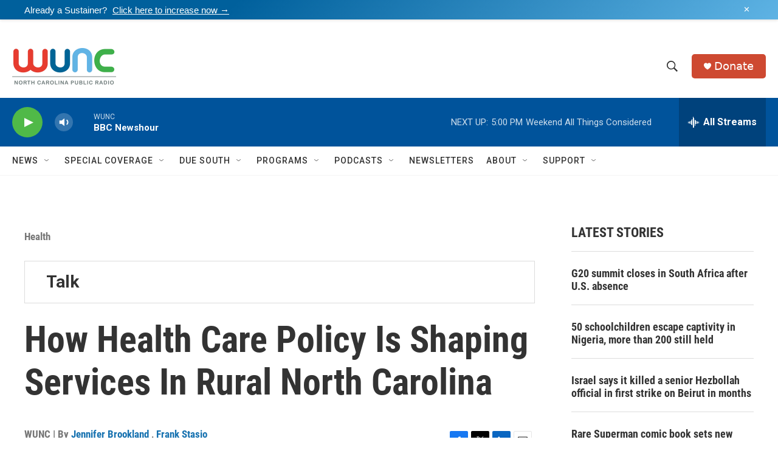

--- FILE ---
content_type: text/html; charset=utf-8
request_url: https://www.google.com/recaptcha/api2/aframe
body_size: 175
content:
<!DOCTYPE HTML><html><head><meta http-equiv="content-type" content="text/html; charset=UTF-8"></head><body><script nonce="0wV_E0eMkS9k7-R1ScGY9g">/** Anti-fraud and anti-abuse applications only. See google.com/recaptcha */ try{var clients={'sodar':'https://pagead2.googlesyndication.com/pagead/sodar?'};window.addEventListener("message",function(a){try{if(a.source===window.parent){var b=JSON.parse(a.data);var c=clients[b['id']];if(c){var d=document.createElement('img');d.src=c+b['params']+'&rc='+(localStorage.getItem("rc::a")?sessionStorage.getItem("rc::b"):"");window.document.body.appendChild(d);sessionStorage.setItem("rc::e",parseInt(sessionStorage.getItem("rc::e")||0)+1);localStorage.setItem("rc::h",'1763933413681');}}}catch(b){}});window.parent.postMessage("_grecaptcha_ready", "*");}catch(b){}</script></body></html>